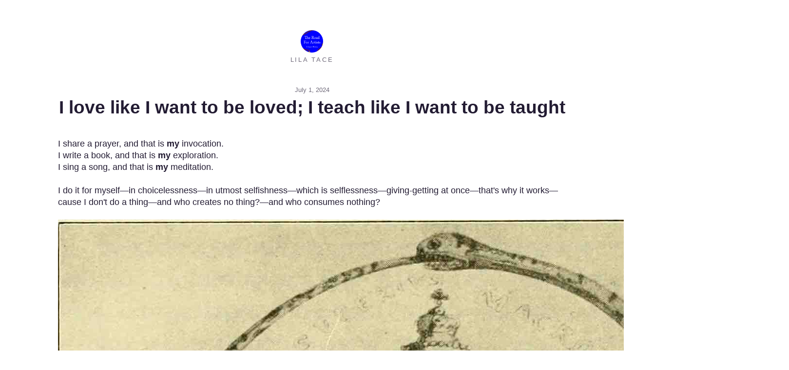

--- FILE ---
content_type: text/html; charset=utf-8
request_url: https://world.hey.com/lilatace/i-love-like-i-want-to-be-loved-i-teach-like-i-want-to-be-taught-1c709629
body_size: 2265
content:
<!DOCTYPE html>
<html lang="en">
  <head>
    <meta charset="utf-8">

    <title>I love like I want to be loved; I teach like I want to be taught</title>

    <meta name="viewport" content="width=device-width, initial-scale=1">

    <link rel="stylesheet" href="/assets/message_content/index-c6a9622a.css" media="all" />
    <link rel="stylesheet" href="/assets/web/components/colors-495b027c.css" media="all" />
    <link rel="stylesheet" href="/assets/world/base-fec37a6e.css" media="all" />

      <link rel="alternate" type="application/atom+xml" title="Feed" href="https://world.hey.com/lilatace/feed.atom">

  <link rel="apple-touch-icon" sizes="300x300" href="/lilatace/avatar-ee275e66eaef3adcc92de4406b1186b03719e447">
  <link rel="icon" type="image/png" sizes="300x300" href="/lilatace/avatar-ee275e66eaef3adcc92de4406b1186b03719e447">

  <meta name="twitter:card" content="summary"><meta name="twitter:image" content="https://world.hey.com/lilatace/1c709629/representations/eyJfcmFpbHMiOnsiZGF0YSI6MTcxODc3NjAzMCwicHVyIjoiYmxvYl9pZCJ9fQ--6db04c5496f77fd6df9c30df369ccaff57a36dfde772acb67f4746b7e68bf6a4/eyJfcmFpbHMiOnsiZGF0YSI6eyJyZXNpemVfdG9fZmlsbCI6WzMwMCwzMDBdLCJxdWFsaXR5Ijo0MCwic3RyaXAiOnRydWV9LCJwdXIiOiJ2YXJpYXRpb24ifX0--1e91937302a31b63480a2c5ef1238f19409df779c8b931d63c84cc356851f33b/IMG_3406.JPG">

  <meta property="og:type" content="article"><meta property="og:url" content="https://world.hey.com/lilatace/i-love-like-i-want-to-be-loved-i-teach-like-i-want-to-be-taught-1c709629"><meta property="og:title" content="I love like I want to be loved; I teach like I want to be taught"><meta property="og:description" content="I share a prayer, and that is my invocation. I write a book, and that is my exploration. I sing a song, and that is my meditation. I do it for myself—in choicelessness—in utmost selfishness—which is selflessness—giving-getting at once—that&#39;s why it works—cause I don&#39;t do a thing—and who creates no thing?—and who consumes nothing? lilat..."><meta property="og:image" content="https://world.hey.com/lilatace/1c709629/representations/eyJfcmFpbHMiOnsiZGF0YSI6MTcxODc3NjAzMCwicHVyIjoiYmxvYl9pZCJ9fQ--6db04c5496f77fd6df9c30df369ccaff57a36dfde772acb67f4746b7e68bf6a4/eyJfcmFpbHMiOnsiZGF0YSI6eyJyZXNpemVfdG9fZmlsbCI6WzEyMDAsNjMwXSwicXVhbGl0eSI6NDAsInN0cmlwIjp0cnVlfSwicHVyIjoidmFyaWF0aW9uIn19--850460abb6619f326eb585ef63fdb0b416ee8bffff0b16dfc60dcb6699d89ebd/IMG_3406.JPG">


    <script async data-domain="world.hey.com" src="https://www.hey.com/js/script.js"></script>
  </head>

  <body>
    <main id="main-content" class="page page--medium@medium">
      <div class="page__content">
        

<header class="push_double--ends align--center">
  <a class="undecorated" aria-label="All posts from Lila Tace" href="/lilatace">
  <img src="/lilatace/avatar-ee275e66eaef3adcc92de4406b1186b03719e447" class="avatar i-flex" size="50x50">

  <p class="txt--x-small txt--subtle txt--uppercase txt--normal txt--spread flush--top">
    Lila Tace
  </p>
</a>
</header>

<p class="txt--x-small txt--subtle align--center push_half--bottom">
  July  1, 2024
</p>

<h2 class="hdg hdg--xx-large align--center push_quarter--bottom flush--top txt--break-words " dir="auto">
  <span>I love like I want to be loved; I teach like I want to be taught</span>
</h2>

  <section class="push_double--ends pad--bottom">
    <article>
      <div class="trix-content">
  <div>I share a prayer, and that is <strong>my</strong> invocation.</div><div>I write a book, and that is <strong>my</strong> exploration.<br>I sing a song, and that is <strong>my</strong> meditation.<br><br>I do it for myself—in choicelessness—in utmost selfishness—which is selflessness—giving-getting at once—that's why it works—cause I don't do a thing—and who creates no thing?—and who consumes nothing? <br><br>  <figure class="attachment attachment--preview attachment--lightboxable attachment--jpg">
      <a download="IMG_3406.JPG" title="Download IMG_3406.JPG" data-click-proxy-target="lightbox_link_blob_1718776030" href="https://world.hey.com/lilatace/1c709629/blobs/eyJfcmFpbHMiOnsiZGF0YSI6MTcxODc3NjAzMCwicHVyIjoiYmxvYl9pZCJ9fQ--6db04c5496f77fd6df9c30df369ccaff57a36dfde772acb67f4746b7e68bf6a4/IMG_3406.JPG?disposition=attachment">
        <img src="https://world.hey.com/lilatace/1c709629/representations/eyJfcmFpbHMiOnsiZGF0YSI6MTcxODc3NjAzMCwicHVyIjoiYmxvYl9pZCJ9fQ--6db04c5496f77fd6df9c30df369ccaff57a36dfde772acb67f4746b7e68bf6a4/[base64]/IMG_3406.JPG" alt="IMG_3406.JPG" decoding="async" loading="lazy">
</a>
  </figure><br><br></div><div><a href="https://www.lilatace.com/">lilatace.com</a></div>
</div>

    </article>
  </section>

  <div class="push_double--top align--center">
      <p class="txt--x-small txt--subtle txt--uppercase txt--normal txt--spread flush--top">
        About Lila Tace
      </p>
      <div class="bio txt--small txt--subtle push--bottom">
    <div class="trix-content">
  <div>You can subscribe to my diary below. Here's where I collect my meditative contemplations.<br><br><a href="https://theroadforartists.gumroad.com/l/theroadforartists">Course Product</a>&nbsp; <a href="https://calendly.com/lilatace/private-call">Private Call</a>&nbsp; <a href="https://www.skool.com/the-road-for-artists-6246/about">Group Calls</a>&nbsp; <a href="https://www.amazon.com/dp/B0CLKX19JL?binding=paperback">Books</a>&nbsp; <a href="https://www.youtube.com/@TheRoadForArtists/videos">YouTube</a>&nbsp; <a href="https://theroadforartists.simplecast.com/">Podcast</a> &nbsp;</div>
</div>

  </div>

    <section class="subscription align--center push_double--bottom txt--x-small txt--subtle">
  <form action="https://world.hey.com/lilatace/subscribers" accept-charset="UTF-8" data-remote="true" method="post">
    <label for="subscriber_email_address" class="flush--top push_quarter--bottom">
      Subscribe to get future posts via email (or grab the <a class="permalink" href="https://world.hey.com/lilatace/feed.atom">RSS feed</a>)
    </label>

    <div class="subscribe flex push_half--top">
      <input type="email" name="subscriber[email_address]" id="subscriber_email_address" placeholder="Type your email…" required
        class="subscribe__email input input--full-width input--borderless unpad flex-item--grow txt--x-small">

      <button class="subscribe__submit btn--plain txt--x-small">Subscribe</button>
    </div>
</form>
</section>

  </div>

<footer class="push_double--top align--center pad--bottom">
  <p class="push--top txt--xx-small txt--subtle">
    <a class="permalink undecorated" href="https://www.hey.com/world/?utm_source=hw-web">Sent to the world with HEY</a>
  </p>
</footer>

      </div>
    </main>
  </body>
</html>
